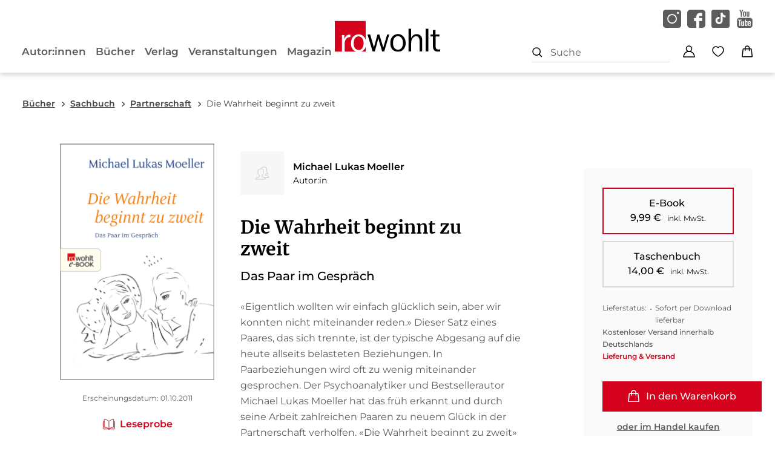

--- FILE ---
content_type: application/javascript
request_url: https://www.rowohlt.de/_astro/Product.DeADZElG.js
body_size: 5419
content:
import{a as $,b as D,c as S}from"./get-deliverability.Bbk-Vhzd.js";import{g as L}from"./truncated-text.BJb8qyop.js";import{g as b,a as F}from"./imageservice.arc_tfMA.js";class w{constructor(t,e={},i=""){this.data=t,this.isForeignRights=e.foreignRights,this.pathname=i}get foreignRights(){return this.isForeignRights}get name(){var t,e;return this.data.name||((e=(t=this.data.authors)==null?void 0:t[0])==null?void 0:e.name)||this.data.name||""}get firstName(){var t,e;return this.data.firstName||((e=(t=this.data.authors)==null?void 0:t[0])==null?void 0:e.firstName)||this.data.name||""}get lastName(){var t,e;return this.data.lastName||((e=(t=this.data.authors)==null?void 0:t[0])==null?void 0:e.lastName)||""}get fullName(){return`${this.firstName} ${this.lastName}`}get role(){var t,e,i;return((e=(t=this.data)==null?void 0:t.objectType)==null?void 0:e.toUpperCase())||this.data.role||this.data.authors&&((i=this.data.authors[0])==null?void 0:i.role)||""}get roleLabel(){var s,a,n,l,o,h,u,d,f,m,A,T,r,g;const t=[],e=this.sex,i=this.isForeignRights;return(this.data.isAuthor||this.role==="AUTHOR"||(l=(n=(a=(s=this.data)==null?void 0:s.authors)==null?void 0:a[0])==null?void 0:n.rolesList)!=null&&l.includes("AUTHOR"))&&t.push(i?"Author":"Autor"),(this.data.isCoAuthor||this.role==="COAUTHOR")&&t.push("Mitautor"),(this.data.isTranslator||this.role==="TRANSLATOR")&&t.push(i?"Translator":"Übersetzer"),(this.data.isEditor||this.role==="EDITOR")&&t.push(i?"Editor":"Herausgeber"),(o=this.data.rolesList)!=null&&o.includes("screenwriter")&&t.push(i?"Screenwriter":"Drehbuchautor"),(h=this.data.rolesList)!=null&&h.includes("director")&&t.push(i?"Director":"Regisseur"),(this.data.isIllustrator||this.role==="ILLUSTRATOR")&&t.push("Illustrator"),(this.data.isReader||this.role==="READER"||(m=(f=(d=(u=this.data)==null?void 0:u.authors)==null?void 0:d[0])==null?void 0:f.rolesList)!=null&&m.includes("READER"))&&t.push(i?"Speaker":"Sprecher"),(this.data.isMusician||this.role==="MUSICIAN"||(g=(r=(T=(A=this.data)==null?void 0:A.authors)==null?void 0:T[0])==null?void 0:r.rolesList)!=null&&g.includes("MUSICIAN"))&&t.push(i?"Musician":"Musiker"),i?t.join(" | "):t.map(p=>e==="F"?`${p}in`:e!=="M"?`${p}:in`:p).join(" | ")}getAllRolesLabel(t={}){var a,n,l,o,h,u,d;let e="";const i=this.sex,s=((a=this.data)==null?void 0:a.contributorId)||"";return this.data.isAuthor&&((n=t==null?void 0:t.aUTHOR)!=null&&n.includes(s))&&(e+=this.isForeignRights?"Author, ":"Autor$gender, "),this.data.isReader&&((l=t==null?void 0:t.rEADER)!=null&&l.includes(s))&&(e+=this.isForeignRights?"Speaker, ":"Sprecher$gender, "),this.data.isIllustrator&&((o=t==null?void 0:t.iLLUSTRATOR)!=null&&o.includes(s))&&(e+=this.isForeignRights?"Illustrator, ":"Illustrator$gender, "),this.data.isCoAuthor&&((h=t==null?void 0:t.cOAUTHOR)!=null&&h.includes(s))&&(e+=this.isForeignRights?"Co author, ":"Mitautor$gender, "),this.data.isTranslator&&((u=t==null?void 0:t.tRANSLATOR)!=null&&u.includes(s))&&(e+=this.isForeignRights?"Translator, ":"Übersetzer$gender, "),this.data.isEditor&&((d=t==null?void 0:t.eDITOR)!=null&&d.includes(s))&&(e+=this.isForeignRights?"Editor, ":"Herausgeber$gender, "),this.isForeignRights||(i==="M"?e=e.replaceAll("$gender",""):i==="F"?e=e.replaceAll("$gender","in"):e=e.replaceAll("$gender",":in")),e=e.replace(/, $/,""),e||""}get roleFilterSlug(){var e,i,s,a,n,l,o,h,u,d,f,m;let t="autor";return(this.data.isAuthor||this.role==="AUTHOR"||(a=(s=(i=(e=this.data)==null?void 0:e.authors)==null?void 0:i[0])==null?void 0:s.rolesList)!=null&&a.includes("AUTHOR"))&&(t="autor"),(this.data.isReader||this.role==="READER"||(h=(o=(l=(n=this.data)==null?void 0:n.authors)==null?void 0:l[0])==null?void 0:o.rolesList)!=null&&h.includes("READER"))&&(t="sprecher"),(this.data.isMusician||this.role==="MUSICIAN"||(m=(f=(d=(u=this.data)==null?void 0:u.authors)==null?void 0:d[0])==null?void 0:f.rolesList)!=null&&m.includes("MUSICIAN"))&&(t="musiker"),t}get sex(){var t;return this.data.sex||this.data.authors&&((t=this.data.authors[0])==null?void 0:t.sex)||""}get image(){var t;return((t=this.data.image)==null?void 0:t.imageLink)||this.data.primaryImageLink||this.data.imageLink||"/images/placeholder/placeholder-contributor.jpg"}get imageCopyright(){var t;return((t=this.data.image)==null?void 0:t.copyrightNotice)||""}get url(){var t;return this.data.seoUrl||this.data.url||this.data.authors&&((t=this.data.authors[0])==null?void 0:t.seoUrl)||""}get detailPageUrl(){var i,s,a,n;const t=this.role;let e="/autor";if(t==="TRANSLATOR")e="/uebersetzer";else if(t==="EDITOR")e="/herausgeber";else if(t==="ILLUSTRATOR")e="/illustrator";else if(t==="READER")e="/sprecher";else if(t==="MUSICIAN")e="/musiker";else if((s=(i=this.data)==null?void 0:i.rolesList)!=null&&s.includes("director")||(n=(a=this.data)==null?void 0:a.rolesList)!=null&&n.includes("screenwriter"))return`${this.url}`;return e?`${e}/${this.url}`:""}get allProductsPageUrl(){var i,s,a,n;const t=this.role;let e="autor";if(t==="CO_AUTHOR")e="mitautor";else if(t==="TRANSLATOR")e="uebersetzer";else if(t==="ILLUSTRATOR")e="illustrator";else if(t==="READER")e="sprecher";else if(t==="MUSICIAN")e="musiker";else if((s=(i=this.data)==null?void 0:i.rolesList)!=null&&s.includes("screenwriter")||(n=(a=this.data)==null?void 0:a.rolesList)!=null&&n.includes("director"))return"";return`/buch?${e}=${encodeURIComponent(this.name)}`}get allProductsPageLabel(){return`Bücher von ${this.name}`}get detailPageLabel(){let t="Zum",e="";return this.sex!=="M"&&(t="Zur"),this.isForeignRights&&(t="To"),!this.isForeignRights&&this.sex!=="M"&&this.sex!=="F"&&(e="nenseite"),`${t} ${this.roleLabel}${e}`}get breadcrumb(){let t="Autor:innen",e="/autor";this.pathname.includes("/uebersetzer")?(t="Übersetzer:innen",e="/uebersetzer"):this.pathname.includes("/herausgeber")?(t="Herausgeber:innen",e="/herausgeber"):this.pathname.includes("/illustrator")?(t="Illustrator:innen",e="/illustrator"):this.pathname.includes("/sprecher")?(t="Sprecher:innen",e="/sprecher"):this.pathname.includes("/musiker")&&(t="Musiker:innen",e="/musiker");let i=[];return i.push({name:t,link:e}),i.push({name:this.name,link:null}),i}get bio(){var e;let t="";return this.data.bio?t=this.data.bio:this.data.authors&&((e=this.data.authors[0])!=null&&e.bio)?t=this.data.authors[0].bio:this.data.vita&&(t=this.data.vita),this.isForeignRights&&this.data.bioEng&&(t=this.data.bioEng),t.length>0&&!t.startsWith("<p>")&&(t=`<p>${t}</p>`),t}getTruncatedBio(t=120){return L(this.bio,t)}get websites(){var t;return((t=this.data.websites)==null?void 0:t.filter(e=>e.type==="UNSPECIFIED"))||""}get socialMediaLinks(){var t;return((t=this.data.websites)==null?void 0:t.filter(e=>e.type!=="UNSPECIFIED"))||""}getAlgoliaPictureHTML(t,e,i="lazy",s=""){return`
        <picture>
            ${b({min:1280,src:this.image,width:Math.round(212*1),aspectRatio:s,format:"best"})}
            ${b({min:768,src:this.image,width:282,aspectRatio:s,format:"best"})}
            ${b({min:450,src:this.image,width:217,aspectRatio:s,format:"best"})}
            ${b({min:0,src:this.image,width:187,aspectRatio:s,format:"best"})}
            <img src="${F({src:this.image,width:212,format:"jpg",aspectRatio:s,noRetina:!0})}" alt="${this.name}" width="${t}" height="${e}" loading=${i} decoding="async">
        </picture>
        `}}const k=(c,t,e)=>{e.toUpperCase();let i=[];return c.isFilmed&&i.push({id:"filmed",label:R(t,"filmed")}),c.isOptioned&&i.push({id:"optioned",label:R(t,"optioned")}),c.isSale&&t!=="en"&&i.push({id:"sale",label:R(t,"sale")}),c.isBestseller&&i.push({id:"bestseller",label:R(t,"bestseller")}),c.isComingSoon&&i.push({id:"comingsoon",label:R(t,"comingsoon")}),c.isInFuture&&i.push({id:"future",label:R(t,"future")}),c.isNew&&i.push({id:"new",label:R(t,"new")}),i},R=(c="de",t)=>({de:{new:"Neu",bestseller:"Bestseller",comingsoon:"Bald",future:"Zukünftig",sale:"Aktion",optioned:"Optioniert",filmed:"Verfilmt"},en:{new:"New",bestseller:"Bestseller",comingsoon:"Coming soon",future:"Future",sale:"Sale",optioned:"Optioned",filmed:"Filmed"}})[c][t];class y{constructor(t,e={}){this.data=t||{},this.isSeries=e.type==="SERIES",this.isForeignRights=e.foreignRights,this.showFilmMaterialLink=e.showFilmMaterialLink,this.noEnglishTitle=e.noEnglishTitle,this.isExtDomain=e.isExtDomain}get foreignRights(){return this.isForeignRights}get hasForeignRights(){return this.data.hasForeignRights}get coverLink(){var t,e,i;return this.data.coverLink||this.data.primaryImageLink||this.data.cover||((i=(e=(t=this.data)==null?void 0:t.fieldMedia)==null?void 0:e.thumbnail)==null?void 0:i.src)}get title(){var t;return this.isForeignRights&&!this.noEnglishTitle?this.data.englishTitle||((t=this.data.foreignRights)==null?void 0:t.title)||this.data.title||"":this.data.title||this.data.fieldTitle||""}get url(){var t,e,i,s,a,n;return this.data.seoUrl||this.data.url||this.data.linkSlug||((i=(e=(t=this.data)==null?void 0:t.link)==null?void 0:e[0])==null?void 0:i.uri)||((n=(a=(s=this.data)==null?void 0:s.fieldLink)==null?void 0:a[0])==null?void 0:n.uri)||""}get linkText(){var t,e,i;return((i=(e=(t=this.data)==null?void 0:t.fieldLink)==null?void 0:e[0])==null?void 0:i.title)||""}get detailPageUrl(){let t="/buch";if(this.isForeignRights?t="/verlag/rights/book":this.showFilmMaterialLink&&(t="/verlag/film-agentur/filmstoffe/buch"),this.isSeries)return`/buch/reihe/${this.data.url}`;let e="";return this.isExtDomain&&(e="https://www.rowohlt.de"),this.url.includes("www")||this.url.includes("http")?this.url:`${e}${t}/${this.url}`}get detailPageLinkText(){return this.isForeignRights?"Read more":"Zum Buch"}get releaseDate(){return this.data.releaseDate}get seriesUrl(){var e;let t=((e=this.data.series)==null?void 0:e.seoUrl)||"";return t?`/buch/reihe/${t}`:""}get seriesPageLinkText(){return this.isForeignRights?"To the series":"Zur Serie"}get seriesTitle(){var t;return((t=this.data.series)==null?void 0:t.title)||""}get seriesAriaLabel(){return`Zur Serie: ${this.seriesTitle}`}get productDetailPageAriaLabel(){return`Zum Buch: ${this.title}`}getAriaLabelProductInfo(t=""){const e=this.data.shopPrice||this.data.price||"",i=(e==null?void 0:e.currentPrice)||(e==null?void 0:e.amount)||"";return`${this.type} '${this.title}' für ${i} Euro ${t}`}get numberWithinSeries(){var t;return((t=this.data)==null?void 0:t.numberWithinSeries)||""}get genre(){var e,i,s;const t=(i=(e=this.data)==null?void 0:e.themaSubjects)==null?void 0:i.filter(a=>a.type==="CATEGORY")[0];return(t==null?void 0:t.codeDescription)||((s=this.data)==null?void 0:s.schemaGenre)||""}get hasMockup(){return this.data.hasMockup||!1}get formattedReleaseDate(){let t=!0;return this.data.releaseDate?$(this.data.releaseDate,"2-digit","2-digit","numeric",t):null}get isBestseller(){return this.data.isBestseller||this.data.bestseller||!1}get isNew(){if(!this.releaseDate)return!1;let t=new Date;t=t.getTime();let e=D(t,"-40");e=e.getTime()/1e3;let i=new Date(this.releaseDate);return i=i.getTime()/1e3,t=t/1e3,i<t&&i>=e}get isComingSoon(){if(!this.releaseDate)return!1;let t=new Date;t=t.getTime();let e=D(t,"40");e=e.getTime()/1e3;let i=new Date(this.releaseDate);return i=i.getTime()/1e3,t=t/1e3,i>t&&i<=e}get isInFuture(){if(!this.releaseDate)return!1;let t=new Date;t=t.getTime();let e=D(t,"270");e=e.getTime()/1e3;let i=new Date(this.releaseDate);return i=i.getTime()/1e3,t=t/1e3,i>t&&i>e}get isSale(){const t=this.data.shopPrice;return t&&t.currentPrice<t.nextRegularPrice}get mainDescription(){var t,e,i,s;return this.isForeignRights?((e=(t=this.data)==null?void 0:t.foreignRights)==null?void 0:e.aboutTheBook)||((i=this.data)==null?void 0:i.mainDescription)||this.data.description||"":((s=this.data)==null?void 0:s.mainDescription)||this.data.description||""}get bulletPoints(){var t,e;return((e=(t=this.data)==null?void 0:t.foreignRights)==null?void 0:e.bulletPoints)||""}get truncatedDescription(){return L(this.mainDescription,250)}getTruncatedDescription(t=250,e=!0,i=!1){return L(this.mainDescription,t,e,i)}getTruncatedTitle(t=35){return L(this.title,t)}get variants(){var i,s;let t=((i=this.data)==null?void 0:i.productTypesData)||[];t=t.filter(a=>!this.isForeignRights&&a.availability!=="NO_LONGER_AVAILABLE"),(t==null?void 0:t.length)===0&&(t=((s=this.data)==null?void 0:s.productTypesData)||[]);let e=[];for(const a of t){const n=new y(a,{foreignRights:this.isForeignRights});n.isVariant=!0,e.push(n)}return e}get noVariantIsAvailable(){var e;return(((e=this.data)==null?void 0:e.productTypesData)||[]).filter(i=>i.availability!=="NO_LONGER_AVAILABLE").length===0}get audioFile(){var t;return((t=this.data)==null?void 0:t.audioSampleUrl)||""}get audioBookVariant(){return this.data.argonAudioBookUrl?{type:"Hörbuch",link:this.data.argonAudioBookUrl}:null}get physicalBookFromDifferentPublisher(){return this.data.relatedPhysicalBookFromDifferentPublisher||""}getPlatformLinks(t){return this.data.platformLinks[t]||""}get type(){return this.data.productType||"Buch"}get editionType(){return this.data.editionType||""}get contributors(){var e;let t=this.getFilteredContributors();return(t==null?void 0:t.length)===0&&((e=this.data)!=null&&e.fieldAuthor)&&(t=[this.data.fieldAuthor]),t}get contributorsToShow(){return this.getFilteredContributors(["AUTHOR","ILLUSTRATOR","READER"])}get contributorsToShowLimited(){return this.getFilteredContributors(["AUTHOR","ILLUSTRATOR","EDITOR","READER"],2)}get authors(){var i,s;const t=((i=this.data)==null?void 0:i.authors)||this.contributorsToShow||[];let e=[];for(const a of t)e.push(new w(a,{foreignRights:this.isForeignRights}));return e.length===0&&((s=this.data)!=null&&s.fieldAuthor)&&e.push(new w(this.data.fieldAuthor)),e}get readers(){var i;const t=((i=this.data)==null?void 0:i.readers)||[];let e=[];for(const s of t)e.push(new w(s,{foreignRights:this.isForeignRights}));return e}get musicians(){var i;const t=((i=this.data)==null?void 0:i.musicians)||[];let e=[];for(const s of t)e.push(new w(s,{foreignRights:this.isForeignRights}));return e}get numberOfAuthors(){return this.authors.length}get authorsToShow(){let e=this.authors;return e=e.slice(0,2),this.authors.length>2&&e.push({name:"..."}),e}get translators(){return this.getFilteredContributors(["TRANSLATOR"])}get editors(){return this.getFilteredContributors(["EDITOR"])}get coAuthors(){return this.getFilteredContributors(["CO_AUTHOR"])}get firstVariant(){var t;return(t=this.variants)!=null&&t.length?this.variants[0]:null}getSelectedVariant(t=""){return t=t.replaceAll("-",""),this.variants.filter(i=>i.productKey===t)[0]||this.firstVariant}get flag(){const t=this.isForeignRights?"en":"de";return this.getActiveFlag(t)}get productKey(){return this.data.productKey}get productAsin(){return this.data.amazonASIN}get publisher(){return this.data.publisher||""}get isbn13(){return this.data.isbn13}get numberOfPages(){return this.data.numberOfPages||""}get shopId(){return this.data.shopwareUuid||"0"}get trackingData(){var a;const t=this.data.shopPrice||this.data.price||"",e=(t==null?void 0:t.currentPrice)||(t==null?void 0:t.amount)||"",i=((a=this.title)==null?void 0:a.replace(/'/g,"´"))||"",s={id:this.shopId,item_id:this.productKey,item_name:i,price:e,quantity:1};return JSON.stringify(s).replace(/"/g,"'")}get price(){let t=this.data.shopPrice||"",e=(t==null?void 0:t.currentPrice)||(t==null?void 0:t.amount)||"";if(e&&e>0)e=parseFloat(e).toFixed(2);else return'0,00 €<span class="price-hint">*</span>';if(t!=null&&t.nextRegularPrice&&e<t.nextRegularPrice&&(t!=null&&t.isPromotionalPrice)){e=e.replace(".",",");const i=t.nextRegularPrice.toString().replace(".",",");e=`<span class="marked">${e} €<span class="price-hint">**</span></span> <del>${i} €<span class="price-hint">*</span></del> `}else if(t!=null&&t.lowestPriceLast30Days&&e<t.lowestPriceLast30Days){e=e.replace(".",",");const i=t.lowestPriceLast30Days.toString().replace(".",",");e=`<span class="marked">${e} €<span class="price-hint">**</span></span> <del>${i} €<span class="price-hint">*</span></del> `}else e=e.replace(".",",");return e=e.includes("€")?`${e.replace(/€/g,'<span class="currency">€</span>')}`:`${e} <span class="currency">€</span><span class="price-hint">*</span>`,e}getAlgoliaPictureHTML(t,e,i="lazy"){var a;let s=this.coverLink;return!s&&((a=window==null?void 0:window.location)!=null&&a.origin)&&(s=`${window.location.origin}/images/placeholder/placeholder-book.jpg`),`
        <picture>
            ${b({min:1280,src:s,width:210,format:"best"})}
            ${b({min:768,src:s,width:288,format:"best"})}
            ${b({min:450,src:s,width:326,format:"best"})}
            ${b({min:0,src:s,width:160,format:"best"})}
            <img src="${F({src:s,width:210,format:"jpg",noRetina:!0})}" alt="${this.title}" width="${t}" height="${e}" loading=${i} decoding="async">
        </picture>
        `}getFilteredContributors(t=["ALL"],e=100,i=!0){var n,l,o,h,u,d,f,m,A,T;let s=((n=this.data)==null?void 0:n.contributors)||[];if((s==null?void 0:s.length)===0){if((l=this.data)!=null&&l.authors&&(t.includes("ALL")||t.includes("AUTHOR"))){s=((o=this.data)==null?void 0:o.authors)||[];for(const r of s)typeof r=="object"&&r!==null&&!(r!=null&&r.role)&&(r.role="AUTHOR")}if((h=this.data)!=null&&h.readers&&(t.includes("ALL")||t.includes("READER"))){s=s.concat(((u=this.data)==null?void 0:u.readers)||[]);for(const r of s)typeof r=="object"&&r!==null&&!(r!=null&&r.role)&&(r.role="READER")}if((d=this.data)!=null&&d.illustrators&&(t.includes("ALL")||t.includes("ILLUSTRATOR"))){s=s.concat(((f=this.data)==null?void 0:f.illustrators)||[]);for(const r of s)typeof r=="object"&&r!==null&&!(r!=null&&r.role)&&(r.role="ILLUSTRATOR")}if((m=this.data)!=null&&m.translators&&(t.includes("ALL")||t.includes("TRANSLATOR"))){s=s.concat(((A=this.data)==null?void 0:A.translators)||[]);for(const r of s)typeof r=="object"&&r!==null&&!(r!=null&&r.role)&&(r.role="TRANSLATOR")}if(this.data.editors&&(t.includes("ALL")||t.includes("EDITOR"))){s=s.concat(((T=this.data)==null?void 0:T.editors)||[]);for(const r of s)typeof r=="object"&&r!==null&&!(r!=null&&r.role)&&(r.role="EDITOR")}}i&&(s=s.reduce((r,g)=>(r.some(p=>p.seoUrl&&g.seoUrl&&p.seoUrl===g.seoUrl||p.url&&g.url&&p.url===g.url)||r.push(g),r),[])),s=s.slice(0,e);let a=[];if(s.length===0)return a;for(const r of t)for(const g of s)(r==="ALL"||r===g.role)&&a.push(new w(g,{foreignRights:this.isForeignRights}));return a}get reviewQuotes(){return this.data.reviewQuotes||[]}get additionalProductImages(){return this.data.insideViewLinks||[]}get previewUrl(){return this.data.previewUrl||""}get seoAdditionTitle(){return this.data.seoAddition||""}get subTitle(){var s,a;const t=this.seoAdditionTitle||"",e=this.data.subTitle||"",i=t.length>0&&e.length>0?" | ":"";return this.isForeignRights?((a=(s=this.data)==null?void 0:s.foreignRights)==null?void 0:a.subTitle)||"":`${e}${i}${t}`}get pondusDeliverability(){var t;return((t=this.data)==null?void 0:t.deliverability)==="Lieferbar"}get deliverability(){var t,e,i;return S((t=this.data.libriInventory)==null?void 0:t.deliveryMessage,(e=this.data.libriInventory)==null?void 0:e.deliveryStatusColor,(i=this.data.libriInventory)==null?void 0:i.reportingKey,this.data.isEmbargoProduct,this.releaseDate,this.formattedReleaseDate,this.type,this.stock,this.pondusDeliverability)}get runtime(){return this.data.runtime||0}get runtimeHours(){return!this.runtime||isNaN(this.runtime)?0:Math.floor(this.runtime/60)}get runtimeMinutes(){return!this.runtime||isNaN(this.runtime)?0:this.runtime%60}getVariantUrl(t,e){if(this.isSeries||t.includes("http")||t.includes("www"))return t;let i=t.slice(0,-13);return i+=e,i||""}getActiveFlag(t="de"){return k(this,t,this.publisher)[0]}get flags(){const t=this.isForeignRights?"en":"de";return k(this,t,this.publisher)}get cartButtonText(){let t="In den Warenkorb";return(this.deliverability.color==="yellow yellow-presale"||this.deliverability.color==="yellow yellow-FE-presale")&&(t="Vorbestellen"),t}get cartButtonTextMobile(){let t="Warenkorb";return(this.deliverability.color==="yellow yellow-presale"||this.deliverability.color==="yellow yellow-FE-presale")&&(t="Vorbestellen"),t}get getEBookFileFormat(){return this.type==="E-Book"?"EPUB":""}get sampleTranslations(){return this.data.sampleTranslations||[]}getExternalUrl(t="",e){let i="",s=this.detailPageUrl;switch(s=s.slice(0,-14),s+="-"+e,typeof t=="string"&&(t=t.toLowerCase()),t){case"droemer":i="https://www.droemer-knaur.de/buch/";break;case"kiwi":i="https://www.kiwi-verlag.de/buch/";break;case"galiani":i="https://www.galiani.de/buch/";break;case"fischer":i="https://www.fischerverlage.de/buch/";break;case"rowohlt":i="https://www.rowohlt.de/buch/";break;case"kafka":i="https://www.franzkafka.de/buch/";break;case"kyss":i="https://www.endlichkyss.de/buch/";break;case"tor":i="https://www.tor-online.de/produkt/";break;case"argon-hoerbuch":i="https://www.argon-verlag.de/hoerbuch/";break}return i+s}get recommendedMinimumAge(){var t;return((t=this.data)==null?void 0:t.recommendedMinimumAge)||"0"}get ageCode(){var e,i;const t=(i=(e=this.data)==null?void 0:e.themaSubjects)==null?void 0:i.filter(s=>s.type==="AGE")[0];return(t==null?void 0:t.code)||""}get ageRecommendationText(){return""}get ageRecommendationTextEn(){return""}get isRecommendedForBabies(){return this.ageCode.includes("5AB")||this.recommendedMinimumAge<=2}get isRecommendedForSmallKids(){return this.ageCode==="5AC"||this.ageCode==="5AD"||this.ageCode==="5AF"||this.recommendedMinimumAge<=5}get isRecommendedForKids(){return this.ageCode==="5AG"||this.ageCode==="5AH"||this.ageCode==="5AJ"||this.ageCode==="5AK"||this.ageCode==="5AL"||this.recommendedMinimumAge<=10}get isRecommendedForTeenagers(){return this.ageCode==="5AM"||this.ageCode==="5AN"||this.ageCode==="5AP"||this.ageCode==="5AQ"||this.ageCode==="5AS"||this.ageCode==="5AT"||this.ageCode==="5AU"||this.recommendedMinimumAge>=11}get ageRecommendation(){return this.isRecommendedForBabies?"babies":this.isRecommendedForSmallKids?"small-kids":this.isRecommendedForKids?"kids":this.isRecommendedForTeenagers?"teenagers":""}get translations(){return this.data.foreignRights.translations||""}get copyright(){var t,e;return((e=(t=this.data)==null?void 0:t.background)==null?void 0:e.copyright)||""}get tropes(){var t;return((t=this.data)==null?void 0:t.tropes)||[]}get mainTropes(){var t;return((t=this.tropes)==null?void 0:t.filter(e=>e.isMain))||[]}get subTropes(){var t;return((t=this.tropes)==null?void 0:t.filter(e=>!e.isMain))||[]}get stock(){var t,e;return((e=(t=this.data)==null?void 0:t.libriInventory)==null?void 0:e.stock)||0}get isReleasedSoon(){return new Date(this.releaseDate)>new Date}get warningNote(){var t;return((t=this.data)==null?void 0:t.warningNote)||""}get hasAccessibilityInfo(){var t;return(t=this.data)==null?void 0:t.hasAccessibilityInfo}get accessibilityCodeDescriptions(){var t;return((t=this.data)==null?void 0:t.accessibilityCodeDescription)||[]}get isOnAffiliateBlacklist(){var t;return(t=this.data)==null?void 0:t.affiliateBlacklist}get isFilmMaterial(){var t;return(t=this.data)==null?void 0:t.isFilmMaterial}get isOptioned(){var t;return((t=this.data)==null?void 0:t.isOptioned)||!1}get isFilmed(){var t;return((t=this.data)==null?void 0:t.isFilmed)||!1}}export{w as C,y as P};


--- FILE ---
content_type: application/javascript
request_url: https://www.rowohlt.de/_astro/ProductDetail.astro_astro_type_script_index_0_lang.D86ltCWO.js
body_size: -568
content:
import{p as i}from"./product-detail.D-8ReQTA.js";import"./cart.Dd0q-5Ej.js";import"./store.C9_zEAI3.js";import"./get-deliverability.Bbk-Vhzd.js";import"./imageservice.arc_tfMA.js";import"./quantity-control.Dd-YOvWR.js";import"./notification.B0UX7Sso.js";import"./_commonjsHelpers.R0uJEDq-.js";/* empty css                          */import"./datalayer.Crk0IFmv.js";import"./index.By6AvKM0.js";import"./wishlist.QNDiXr2q.js";import"./Product.DeADZElG.js";import"./truncated-text.BJb8qyop.js";i.init();
